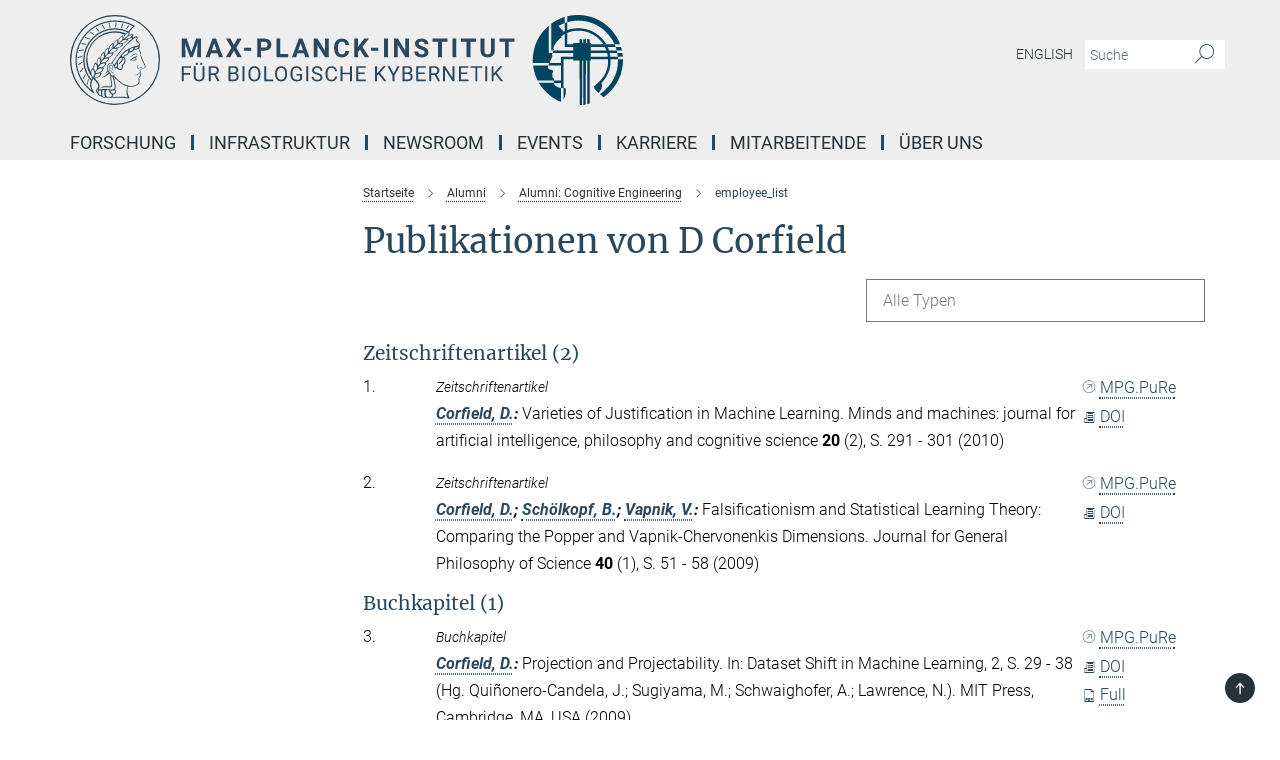

--- FILE ---
content_type: text/css
request_url: https://www.kyb.tuebingen.mpg.de/assets/responsive/headerstylesheets/kyb-header-a76327c4f0414519ec59c05e927242fd2c4312a7bb5acc8df65559b31b3878eb.css
body_size: 1082
content:
@media (min-width: 992px){body.kyb:not(.mpg):not(.schools) #main_nav{margin:0px -15px 5px -15px;width:calc(100% + 30px);padding-right:0}body.kyb:not(.mpg):not(.schools) #main_nav li.dropdown.mega-dropdown.clearfix{max-height:15px;padding-bottom:25px}body.kyb:not(.mpg):not(.schools) #main_nav li.dropdown.mega-dropdown.clearfix .dropdown-menu{margin-top:14px}}body.kyb:not(.mpg):not(.schools) .custom-print-header{content:url(/assets/institutes/headers/kyb-desktop-de-79d86f8e48c7db9ab5330a44257843c224032a3c345173a19a2025703a6cf1b1.svg);display:block;width:100%;font-size:0}body.kyb:not(.mpg):not(.schools) .custom-print-header::before{display:none}body.kyb:not(.mpg):not(.schools) .custom-print-header.language-de{content:url(/assets/institutes/headers/kyb-desktop-de-79d86f8e48c7db9ab5330a44257843c224032a3c345173a19a2025703a6cf1b1.svg)}body.kyb:not(.mpg):not(.schools) .custom-print-header.language-dedep{content:url(/assets/institutes/headers/kyb-desktop-dedep-79d86f8e48c7db9ab5330a44257843c224032a3c345173a19a2025703a6cf1b1.svg)}body.kyb:not(.mpg):not(.schools) .custom-print-header.language-en{content:url(/assets/institutes/headers/kyb-desktop-en-0a64acbb6ee7c3ddd3e823d493b539f0f8c97a859376575fdaace1f2cf094275.svg)}body.kyb:not(.mpg):not(.schools) .custom-print-header.language-endep{content:url(/assets/institutes/headers/kyb-desktop-endep-0a64acbb6ee7c3ddd3e823d493b539f0f8c97a859376575fdaace1f2cf094275.svg)}body.kyb:not(.mpg):not(.schools) header.navbar .navbar-header a.navbar-brand{background-image:url(/assets/institutes/headers/kyb-desktop-de-79d86f8e48c7db9ab5330a44257843c224032a3c345173a19a2025703a6cf1b1.svg);width:750px;height:90px;margin-bottom:25px;margin-top:15px;left:30px}body.kyb:not(.mpg):not(.schools) header.navbar .navbar-header a.navbar-brand.language-de{background-image:url(/assets/institutes/headers/kyb-desktop-de-79d86f8e48c7db9ab5330a44257843c224032a3c345173a19a2025703a6cf1b1.svg)}body.kyb:not(.mpg):not(.schools) header.navbar .navbar-header a.navbar-brand.language-dedep{background-image:url(/assets/institutes/headers/kyb-desktop-dedep-79d86f8e48c7db9ab5330a44257843c224032a3c345173a19a2025703a6cf1b1.svg)}@media (min-width: 768px){body.kyb:not(.mpg):not(.schools) header.navbar .navbar-header a.navbar-brand.language-dedep{margin-bottom:45px}}body.kyb:not(.mpg):not(.schools) header.navbar .navbar-header a.navbar-brand.language-en{background-image:url(/assets/institutes/headers/kyb-desktop-en-0a64acbb6ee7c3ddd3e823d493b539f0f8c97a859376575fdaace1f2cf094275.svg)}body.kyb:not(.mpg):not(.schools) header.navbar .navbar-header a.navbar-brand.language-endep{background-image:url(/assets/institutes/headers/kyb-desktop-endep-0a64acbb6ee7c3ddd3e823d493b539f0f8c97a859376575fdaace1f2cf094275.svg)}@media (min-width: 768px){body.kyb:not(.mpg):not(.schools) header.navbar .navbar-header a.navbar-brand.language-endep{margin-bottom:45px}}body.kyb:not(.mpg):not(.schools) header.navbar .navbar-header a.navbar-brand::before{display:none}@media (max-width: 991px){body.kyb:not(.mpg):not(.schools) header.navbar .navbar-header a.navbar-brand{margin-bottom:10px;background-image:url(/assets/institutes/headers/kyb-desktop-de-79d86f8e48c7db9ab5330a44257843c224032a3c345173a19a2025703a6cf1b1.svg);height:78.0px;margin-bottom:20px;position:relative;width:650px;left:15px}body.kyb:not(.mpg):not(.schools) header.navbar .navbar-header a.navbar-brand.language-de{background-image:url(/assets/institutes/headers/kyb-desktop-de-79d86f8e48c7db9ab5330a44257843c224032a3c345173a19a2025703a6cf1b1.svg);height:78.0px}body.kyb:not(.mpg):not(.schools) header.navbar .navbar-header a.navbar-brand.language-dedep{background-image:url(/assets/institutes/headers/kyb-desktop-dedep-79d86f8e48c7db9ab5330a44257843c224032a3c345173a19a2025703a6cf1b1.svg);height:78.0px}body.kyb:not(.mpg):not(.schools) header.navbar .navbar-header a.navbar-brand.language-en{background-image:url(/assets/institutes/headers/kyb-desktop-en-0a64acbb6ee7c3ddd3e823d493b539f0f8c97a859376575fdaace1f2cf094275.svg);height:78.0px}body.kyb:not(.mpg):not(.schools) header.navbar .navbar-header a.navbar-brand.language-endep{background-image:url(/assets/institutes/headers/kyb-desktop-endep-0a64acbb6ee7c3ddd3e823d493b539f0f8c97a859376575fdaace1f2cf094275.svg);height:78.0px}body.kyb:not(.mpg):not(.schools) .navbar-default .navbar-toggle{background:transparent;border:0;display:inline-block;height:40px;margin-right:1em;margin-top:0;position:absolute;top:39.0px;width:40px;z-index:110;right:0;padding:0}body.kyb.language-de:not(.mpg):not(.schools) .navbar-default .navbar-toggle{top:39.0px}body.kyb.language-dedep:not(.mpg):not(.schools) .navbar-default .navbar-toggle{top:39.0px}body.kyb.language-en:not(.mpg):not(.schools) .navbar-default .navbar-toggle{top:39.0px}body.kyb.language-endep:not(.mpg):not(.schools) .navbar-default .navbar-toggle{top:39.0px}}@media (max-width: 767px){body.kyb:not(.mpg):not(.schools) header.navbar .navbar-header a.navbar-brand{background-image:url(/assets/institutes/headers/kyb-mobile-de-f8ebf8ac40dcc4f72c26af63303bab64ff08d11fb00503bd3ce88d81fe5c5686.svg);height:calc((100vw - 105px)/2.8874010540526682);line-height:63px;width:calc(100vw - 105px);max-width:600px;max-height:120px;margin-bottom:20px}body.kyb:not(.mpg):not(.schools) header.navbar .navbar-header a.navbar-brand.language-de{background-image:url(/assets/institutes/headers/kyb-mobile-de-f8ebf8ac40dcc4f72c26af63303bab64ff08d11fb00503bd3ce88d81fe5c5686.svg);height:calc((100vw - 105px)/2.8874010540526682)}body.kyb:not(.mpg):not(.schools) header.navbar .navbar-header a.navbar-brand.language-dedep{background-image:url(/assets/institutes/headers/kyb-mobile-dedep-30ef0dc37adc15cd9d5a9bf94744eb5462ac5b48bc602710cdaae9c2e83647b2.svg);height:calc((100vw - 105px)/2.231813305434703)}body.kyb:not(.mpg):not(.schools) header.navbar .navbar-header a.navbar-brand.language-en{background-image:url(/assets/institutes/headers/kyb-mobile-en-ca5852fa5d87557bb19f8cac08efd57b67065b17f26da6e9a99a42e322f9f533.svg);height:calc((100vw - 105px)/2.9298823158851155)}body.kyb:not(.mpg):not(.schools) header.navbar .navbar-header a.navbar-brand.language-endep{background-image:url(/assets/institutes/headers/kyb-mobile-endep-d98b6a960aae16ea99a991a042a2ef8c6a431160ace1786d1ba517efb20d9a91.svg);height:calc((100vw - 105px)/2.277900412125017)}body.kyb:not(.mpg):not(.schools) .navbar-default .navbar-toggle{top:60px}}@media (max-width: 767px){body.kyb:not(.mpg):not(.schools) .navbar-default .navbar-toggle{top:60px}}@media (max-width: 451.4881264863px){body.kyb:not(.mpg):not(.schools) .navbar-default .navbar-toggle{top:calc((100vw - 105px)/5.7748021081053365)}body.kyb:not(.mpg):not(.schools) header.navbar .navbar-header a.navbar-brand{font-size:calc(63 * (100vw - 105px) / (451.4881264863202 - 105));line-height:calc(63 * (100vw - 105px) / (451.4881264863202 - 105))}}@media (max-width: 767px){body.kyb.language-de:not(.mpg):not(.schools) .navbar-default .navbar-toggle{top:60px}}@media (max-width: 451.4881264863px){body.kyb.language-de:not(.mpg):not(.schools) .navbar-default .navbar-toggle{top:calc((100vw - 105px)/5.7748021081053365)}}@media (max-width: 767px){body.kyb.language-dedep:not(.mpg):not(.schools) .navbar-default .navbar-toggle{top:60px}}@media (max-width: 372.8175966522px){body.kyb.language-dedep:not(.mpg):not(.schools) .navbar-default .navbar-toggle{top:calc((100vw - 105px)/4.463626610869406)}}@media (max-width: 767px){body.kyb.language-en:not(.mpg):not(.schools) .navbar-default .navbar-toggle{top:60px}}@media (max-width: 456.5858779062px){body.kyb.language-en:not(.mpg):not(.schools) .navbar-default .navbar-toggle{top:calc((100vw - 105px)/5.859764631770231)}}@media (max-width: 767px){body.kyb.language-endep:not(.mpg):not(.schools) .navbar-default .navbar-toggle{top:60px}}@media (max-width: 378.348049455px){body.kyb.language-endep:not(.mpg):not(.schools) .navbar-default .navbar-toggle{top:calc((100vw - 105px)/4.555800824250034)}}@media (min-width: 992px){body.kyb:not(.mpg):not(.schools) .navigation-on-top .navbar.navbar-default{position:absolute;top:15px;width:970px}body.kyb:not(.mpg):not(.schools) .navigation-on-top .navbar-header a.navbar-brand{margin-top:30px}}@media (min-width: 1200px){body.kyb:not(.mpg):not(.schools) .navigation-on-top .navbar.navbar-default{position:absolute;top:15px;width:1170px}}
